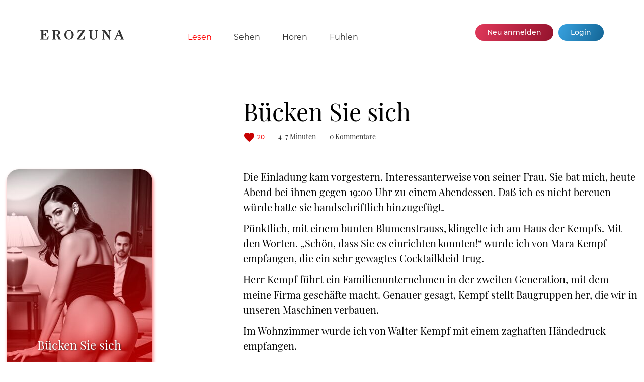

--- FILE ---
content_type: text/html; charset=UTF-8
request_url: https://www.erozuna.com/lesen/geschichten/geschichte/buecken-sie-sich.html
body_size: 7229
content:
<!DOCTYPE html>
<html lang="de">
<head>
<meta charset="UTF-8">
<title>Geschichte - Erozuna</title>
<base href="https://www.erozuna.com/">
<meta name="robots" content="index,follow">
<meta name="description" content="Die Einladung kam vorgestern. Interessanterweise von seiner Frau. Sie bat mich, heute Abend bei ihnen gegen 19:00 Uhr zu einem Abendessen. Daß ich es nicht bereuen würde hatte sie handschriftlich hinzugefügt. Pünktlich, mit einem bunten Blumenstrauss, klingelte ich am Haus der Kempfs. Mit den …">
<meta name="generator" content="Contao Open Source CMS">
<link rel="canonical" href="https://www.erozuna.com/lesen/geschichten/geschichte/buecken-sie-sich.html">
<meta name="viewport" content="width=device-width,initial-scale=1.0">
<link rel="stylesheet" href="assets/css/reset.min.css,columns.css,colorbox.min.css,mobile-menu.min.css,g...-72d09bea.css"><script src="assets/js/jquery.min.js,herz.js,mobile-menu.jquery.min.js-5fa79eea.js"></script>
<script>var _paq=window._paq=window._paq||[];_paq.push(['trackPageView']);_paq.push(['enableLinkTracking']);(function(){var u='//matomo.edition-erozuna.de/';_paq.push(['setTrackerUrl',u+'matomo.php']);_paq.push(['setSiteId',1]);var d=document,g=d.createElement('script'),s=d.getElementsByTagName('script')[0];g.async=!0;g.defer=!0;g.src=u+'matomo.js';s.parentNode.insertBefore(g,s)})()</script>
<link rel="SHORTCUT ICON" href="https://www.erozuna.com/files/erozuna/img/favicon.ico">
<link href="files/erozuna/css/font-awesome.min.css" rel="stylesheet">
</head>
<body id="top" class="">
<div id="wrapper">
<header id="header">
<div class="inside">
<div class="top-menu"><div class="anmeldelink">
</div><div class="menu">
<div class="ce_image block">
<figure class="image_container">
<a href="./" title="zur EROZUNA Startseite">
<svg data-name="EROZUNA" xmlns="http://www.w3.org/2000/svg" viewBox="0 0 151.129 16.994" width="179" height="29">
<path d="M.1,16.769v-.84l2.112-.552V1.648L.1,1.1V.255H13.569l.5,5.065-.576.12L10.905,1.6,5.792,1.167V7.816L8.48,7.624l.985-2.5h.719v6.193H9.465l-.985-2.3L5.792,8.848v6.937l5.929-.36,2.808-4.609.624.12-.648,5.833Z" transform="translate(-0.104 -0.016)"/>
<path d="M33.777,16.769c-.768,0-1.08-.192-1.273-.744-2.064-6-2.136-6.553-4.392-6.553H26.888v5.905l2.136.552v.84H21.2v-.84l2.111-.552V1.648L21.2,1.1V.255h7.944c3.745,0,6.505,1.536,6.505,4.561,0,2.448-2.016,3.72-4.849,4.152v.049a4.4,4.4,0,0,1,3.793,2.9l1.68,3.457,1.536.552v.84ZM26.888,1.576V8.224h1.56c2.88,0,3.576-.624,3.576-3.384s-.72-3.264-3.216-3.264Z" transform="translate(-0.104 -0.016)"/>
<path d="M51.945,16.961A8.467,8.467,0,0,1,43.4,8.584a8.533,8.533,0,0,1,17.065,0A8.477,8.477,0,0,1,51.945,16.961Zm0-1.344c3,0,4.7-1.632,4.7-7.033,0-5.64-1.56-7.152-4.7-7.152-3.193,0-4.729,1.56-4.729,7.152C47.216,13.985,48.848,15.617,51.945,15.617Z" transform="translate(-0.104 -0.016)"/>
<path d="M66.247,16.769v-.84L76.4,1.143,70.472,1.6,67.928,5.392l-.552-.144.5-4.993H80.505V.976L70.328,15.857l6.48-.456,2.833-4.561.624.168-.648,5.761Z" transform="translate(-0.104 -0.016)"/>
<path d="M95.624,16.961c-4.128,0-6.912-1.9-6.912-5.833V1.648L86.7,1.1V.255H94.16V1.1l-1.872.552V11.3c0,3.241,1.056,4.153,4.081,4.153,2.928,0,3.959-1.08,3.959-4.345V1.648L98.241,1.1V.255H104.1V1.1l-1.8.552-.6,10.177C101.505,15.257,99.777,16.961,95.624,16.961Z" transform="translate(-0.104 -0.016)"/>
<path d="M124.449,17.009,113.7,2.512l.792,12.865,2.328.552v.84H110.5v-.84l2.112-.552V1.648L110.5,1.1V.255h5.856l8.377,11.522-.672-10.129-2.28-.552V.255h6.048V1.1l-1.92.552V17.009Z" transform="translate(-0.104 -0.016)"/>
<path d="M132.536,16.769v-.84l1.992-.552L141.345.016h1.7l6.432,15.361,1.752.552v.84h-7.656v-.84l2.136-.552-1.824-4.585h-5.737l-1.8,4.585,2.088.552v.84Zm6.145-7.3h4.679l-2.351-5.9Z" transform="translate(-0.104 -0.016)"/>
</svg>  </a>
</figure>
</div>
<!-- indexer::stop -->
<nav class="mod_navigation mainnavi block">
<a href="lesen/geschichten/geschichte/buecken-sie-sich.html#skipNavigation2" class="invisible">Navigation überspringen</a>
<ul class="level_1">
<li class="submenu trail p_lesen first">
<a href="lesen/geschichten.html" title="Lesen" class="submenu trail p_lesen first" aria-haspopup="true">Lesen</a>
<ul class="level_2">
<li class="trail first">
<a href="lesen/geschichten.html" title="Geschichten" class="trail first">Geschichten</a>
</li>
<li>
<a href="lesen/geschichten/geschichte.html?story=random" title="Zufällige Geschichte">Zufällige Geschichte</a>
</li>
<li class="last">
<a href="lesen/autoren.html" title="Autoren" class="last">Autoren</a>
</li>
</ul>
</li>
<li class="submenu p_sehen">
<a href="sehen/gedichte.html" title="Sehen" class="submenu p_sehen" aria-haspopup="true">Sehen</a>
<ul class="level_2">
<li class="first last">
<a href="sehen/gedichte.html" title="Gedichte" class="first last">Gedichte</a>
</li>
</ul>
</li>
<li class="p_hoeren">
<a href="hoeren.html" title="Hören" class="p_hoeren">Hören</a>
</li>
<li class="p_fuehlen last">
<a href="fuehlen/horoskop.html" title="Fühlen" class="p_fuehlen last">Fühlen</a>
</li>
</ul>
<span id="skipNavigation2" class="invisible"></span>
</nav>
<!-- indexer::continue -->
<!-- indexer::stop -->
<div class="mod_mobile_menu mobimenu block">
<div id="mobile-menu-7-trigger" class="mobile_menu_trigger">
<span class="mobitrigger"><span class="burger1"><img src="files/erozuna/img/bars-solid.svg"  width="21" height="24" alt=""></span><span class="burger2"><img src="files/erozuna/img/bars-black.svg"  width="21" height="24" alt=""></span><span class="burgertext"> Menü</span></span></div>
<div id="mobile-menu-7" class="mobile_menu">
<div class="inner">
<div class="mobileft">
<div class="ce_image block">
<figure class="image_container">
<a href="./" title="zur EROZUNA Startseite">
<svg data-name="EROZUNA" xmlns="http://www.w3.org/2000/svg" viewBox="0 0 151.129 16.994" width="179" height="29">
<path d="M.1,16.769v-.84l2.112-.552V1.648L.1,1.1V.255H13.569l.5,5.065-.576.12L10.905,1.6,5.792,1.167V7.816L8.48,7.624l.985-2.5h.719v6.193H9.465l-.985-2.3L5.792,8.848v6.937l5.929-.36,2.808-4.609.624.12-.648,5.833Z" transform="translate(-0.104 -0.016)"/>
<path d="M33.777,16.769c-.768,0-1.08-.192-1.273-.744-2.064-6-2.136-6.553-4.392-6.553H26.888v5.905l2.136.552v.84H21.2v-.84l2.111-.552V1.648L21.2,1.1V.255h7.944c3.745,0,6.505,1.536,6.505,4.561,0,2.448-2.016,3.72-4.849,4.152v.049a4.4,4.4,0,0,1,3.793,2.9l1.68,3.457,1.536.552v.84ZM26.888,1.576V8.224h1.56c2.88,0,3.576-.624,3.576-3.384s-.72-3.264-3.216-3.264Z" transform="translate(-0.104 -0.016)"/>
<path d="M51.945,16.961A8.467,8.467,0,0,1,43.4,8.584a8.533,8.533,0,0,1,17.065,0A8.477,8.477,0,0,1,51.945,16.961Zm0-1.344c3,0,4.7-1.632,4.7-7.033,0-5.64-1.56-7.152-4.7-7.152-3.193,0-4.729,1.56-4.729,7.152C47.216,13.985,48.848,15.617,51.945,15.617Z" transform="translate(-0.104 -0.016)"/>
<path d="M66.247,16.769v-.84L76.4,1.143,70.472,1.6,67.928,5.392l-.552-.144.5-4.993H80.505V.976L70.328,15.857l6.48-.456,2.833-4.561.624.168-.648,5.761Z" transform="translate(-0.104 -0.016)"/>
<path d="M95.624,16.961c-4.128,0-6.912-1.9-6.912-5.833V1.648L86.7,1.1V.255H94.16V1.1l-1.872.552V11.3c0,3.241,1.056,4.153,4.081,4.153,2.928,0,3.959-1.08,3.959-4.345V1.648L98.241,1.1V.255H104.1V1.1l-1.8.552-.6,10.177C101.505,15.257,99.777,16.961,95.624,16.961Z" transform="translate(-0.104 -0.016)"/>
<path d="M124.449,17.009,113.7,2.512l.792,12.865,2.328.552v.84H110.5v-.84l2.112-.552V1.648L110.5,1.1V.255h5.856l8.377,11.522-.672-10.129-2.28-.552V.255h6.048V1.1l-1.92.552V17.009Z" transform="translate(-0.104 -0.016)"/>
<path d="M132.536,16.769v-.84l1.992-.552L141.345.016h1.7l6.432,15.361,1.752.552v.84h-7.656v-.84l2.136-.552-1.824-4.585h-5.737l-1.8,4.585,2.088.552v.84Zm6.145-7.3h4.679l-2.351-5.9Z" transform="translate(-0.104 -0.016)"/>
</svg>  </a>
</figure>
</div>
<!-- indexer::stop -->
<nav class="mod_navigation mobinavi mobimenu mt-l block">
<a href="lesen/geschichten/geschichte/buecken-sie-sich.html#skipNavigation38" class="invisible">Navigation überspringen</a>
<ul class="level_1">
<li class="submenu trail p_lesen first"><a href="lesen/geschichten.html" title="Lesen" class="submenu trail p_lesen first" aria-haspopup="true">Lesen</a>
<ul class="level_2">
<li class="trail first"><a href="lesen/geschichten.html" title="Geschichten" class="trail first">Geschichten</a></li>
<li><a href="lesen/geschichten/geschichte.html?story=random" title="Zufällige Geschichte">Zufällige Geschichte</a></li>
<li class="last"><a href="lesen/autoren.html" title="Autoren" class="last">Autoren</a></li>
</ul>
</li>
<li class="submenu p_sehen"><a href="sehen/gedichte.html" title="Sehen" class="submenu p_sehen" aria-haspopup="true">Sehen</a>
<ul class="level_2">
<li class="first last"><a href="sehen/gedichte.html" title="Gedichte" class="first last">Gedichte</a></li>
</ul>
</li>
<li class="p_hoeren"><a href="hoeren.html" title="Hören" class="p_hoeren">Hören</a></li>
<li class="p_fuehlen last"><a href="fuehlen/horoskop.html" title="Fühlen" class="p_fuehlen last">Fühlen</a></li>
</ul>
<span id="skipNavigation38" class="invisible"></span>
</nav>
<!-- indexer::continue -->
<!-- indexer::stop -->
<nav class="mod_customnav navibasics mt-xl block">
<a href="lesen/geschichten/geschichte/buecken-sie-sich.html#skipNavigation39" class="invisible">Navigation überspringen</a>
<ul class="level_1">
<li class="first"><a href="kontakt.html" title="Kontakt" class="first">Kontakt</a></li>
<li><a href="impressum.html" title="Impressum">Impressum</a></li>
<li class="last"><a href="datenschutz.html" title="datenschutz" class="last">Datenschutz</a></li>
</ul>
<span id="skipNavigation39" class="invisible"></span>
</nav>
<!-- indexer::continue -->
</div>    </div>
</div>
<script>(function($){$('#mobile-menu-7').mobileMenu({'animation':!0,'animationSpeed':500,'breakPoint':934,'offCanvas':!1,'overlay':!0,'disableNavigation':!1,'parentTogglers':!1,'closeOnLinkClick':!1,'keepInPlace':!1,'position':'left','size':'80','trigger':$('#mobile-menu-7-trigger')})})(jQuery)</script>
</div>
<!-- indexer::continue -->
<div class="buttons">
<div class="ce_hyperlink registerbutton registerbutton block">
<a href="anmelden/registrieren.html" class="hyperlink_txt" title="Melde Dich kostenlos bei EROZUNA an">Neu anmelden</a>
</div>
<div class="ce_hyperlink anmeldebutton anmeldebutton block">
<a href="login.html" class="hyperlink_txt" title="Du hast bereits einen EROZUNA-Account">Login</a>
</div>
</div>
</div></div>
</div>
</header>
<div id="container">
<main id="main">
<div class="inside">
<div class="mod_article block" id="article-40">
<div class="inarticle">
<script>var id=17922</script>
<div class="ce_ezReadStory block">
<div class="story-header">
<h1>Bücken Sie sich</h1>
<p class="subtitle"></p>
<!-- indexer::stop -->
<div class="legend">
<span id="herzcount">20</span> <span class="reading_time">4-7 Minuten</span> <span class="commentcnt">0 Kommentare</span>       </div>
<!-- indexer::continue -->
</div>
<!-- indexer::stop -->
<div class="story-left">
<div class="inside">
<figure class="image_container storyimg">
<img src="assets/images/3/buecken-sie-sich-b285adce.jpg" srcset="assets/images/3/buecken-sie-sich-b285adce.jpg 1x, assets/images/c/buecken-sie-sich-93c12706.jpg 1.5x, assets/images/d/buecken-sie-sich-f2c886d2.jpg 2x" width="290" height="434" alt="Bücken Sie sich" title="Bücken Sie sich">
<div class="booktitle">
<p class="title">Bücken Sie sich</p>
<p class="author">Grauhaariger</p>                </div>
</figure>
<!-- Autor -->
<div class="autorbox">
<div class="buttons">
<a id="abobutton" class="button red aboauthor nouser" onclick="openPopup()" title="Du musst eingeloggt sein, um einen Autor zu abonnieren">Autor abonnieren</a>
</div>
<a href="lesen/autoren/autor/grauhaariger.html" title="Profil des Autors &#34;Grauhaariger&#34; ansehen" class="read">                    <figure class="image_container authorimg">
<picture>
<source srcset="assets/images/d/grauhaariger-71220662.webp 1x, assets/images/9/grauhaariger-088cfcab.webp 1.503x, assets/images/9/grauhaariger-c4aeb689.webp 2x" type="image/webp" width="175" height="175">
<img src="assets/images/8/grauhaariger-3126e10f.jpg" srcset="assets/images/8/grauhaariger-3126e10f.jpg 1x, assets/images/2/grauhaariger-fa446ee0.jpg 1.503x, assets/images/b/grauhaariger-11f69506.jpg 2x" width="175" height="175" alt="Grauhaariger" loading="lazy" title="grauhaariger.jpg" class="autorbild">
</picture>
</figure>
<p class="autor">Grauhaariger</p>
</a>                </div>
<!-- CoAutor -->
</div>
</div>
<!-- indexer::continue -->
<div class="story-text">
<div class="story">
<p>Die Einladung kam vorgestern. Interessanterweise von seiner Frau. Sie bat mich, heute Abend bei ihnen gegen 19:00 Uhr zu einem Abendessen. Daß ich es nicht bereuen würde hatte sie handschriftlich hinzugefügt.</p>
<p>Pünktlich, mit einem bunten Blumenstrauss, klingelte ich am Haus der Kempfs. Mit den Worten. „Schön, dass Sie es einrichten konnten!“ wurde ich von Mara Kempf empfangen, die ein sehr gewagtes Cocktailkleid trug. </p>
<p>Herr Kempf führt ein Familienunternehmen in der zweiten Generation, mit dem meine Firma geschäfte macht. Genauer gesagt, Kempf stellt Baugruppen her, die wir in unseren Maschinen verbauen. </p>
<p>Im Wohnzimmer wurde ich von Walter Kempf mit einem zaghaften Händedruck empfangen. </p>
<p>Die Firma Kempf, und damit als persönlich Haftender Walter Kempf, schuldet meinem Betrieb etwa eine viertel Million Euro. Ich hatte das Geld vorgestreckt und nach den vereinbarten zwei Monaten weder Material noch das Geld zurückerhalten. Beide, Mara und Walter Kempf waren zu einem Kriesengespräch in meinem Büro erschienen und erbaten sich einen weiteren Aufschub von vier Monaten. Mein Prokurist lehnte dies ab. </p>
<p>Heute wollten sie mich scheinbar davon überzeugen, ihnen das Geld doch noch zu stunden, da, wie ich aus sicherer Quelle wusste, ansonsten die Insolvenz drohte. Nach einer Weile Smalltalk brachte Herr Kempf das Gespräch auf dieses Thema. Mit dem Verweis auf meinen Prokuristen, bekam er von mir eine negative Antwort. Jetzt brachte sich Mara Kempf ein, indem sie fragte, ob wir in Schieflage geraten würden, wenn wir ihnen diese weiteren vier Monate Aufschub gewähren würden. </p>
<p>Ich verneinte dies. „Ist denn überhaupt nichts zu machen?“ fragte sie und sah mir eindringlich in die Augen. Ihre Hände schoben dabei ihr Kleid etwas nach oben. &lt;Würde sie es tun?&gt; fragte ich mich und bekam postwendend die Antwort. Mara Kempf hatte ihren Slip ausgezogen und legte ihn bedächtig auf den Tisch.</p>                                </div>
<div class="buttons">
<a class="next button" href="lesen/geschichten/geschichte/buecken-sie-sich-2.html" title="Bücken Sie sich - Seite 2">Bücken Sie sich - Seite 2</a>                        <div class="clear"></div>
</div>
<!-- indexer::stop -->
<div id="ce_herz" class="active">
<div id="herzbutton" class="active" onclick="startAjax(17922,'buecken-sie-sich');">Klicke auf das Herz, wenn <br>Dir die Geschichte gefällt</div>
</div>
<div class="count">
Zugriffe gesamt: 41065        </div>
<div class="invisible vgwort">
<img src="https://vg03.met.vgwort.de/na/0450a0f22696442eb2f4411edf47a146" width="1" height="1" alt="">        </div>
<!-- indexer::continue -->
</div>
</div>
<div class="ezReadStory_comments">
<div class="story-right">
<p class="info">Sie müssen sich anmelden, um Kommentare hinzuzufügen.</p>
<div class="comments">
</div>
</div>
</div>
<a id="player"></a>
<div class="ce_ezStoryRelated mb40 block">
<div class="stories">
<h2>Andere Leser haben hier weitergelesen:</h2>
<div class="story">
<a href="lesen/geschichten/geschichte/enthusiastischer-sex-fur-olivia-mit-zwei-mannern.html" title="Geschichte &#34;&#34; lesen" class="read">
<figure class="image_container teaserimg" style="width:180px">
<picture>
<source srcset="assets/images/4/enthusiastischer-sex-fur-olivia-mit-zwei-mannern-4a37df01.webp 1x, assets/images/8/enthusiastischer-sex-fur-olivia-mit-zwei-mannern-5e29aabf.webp 1.5x, assets/images/a/enthusiastischer-sex-fur-olivia-mit-zwei-mannern-80646bc8.webp 2x" type="image/webp" width="180" height="270">
<img src="assets/images/c/enthusiastischer-sex-fur-olivia-mit-zwei-mannern-c81fc515.jpg" srcset="assets/images/c/enthusiastischer-sex-fur-olivia-mit-zwei-mannern-c81fc515.jpg 1x, assets/images/5/enthusiastischer-sex-fur-olivia-mit-zwei-mannern-2ab0fe77.jpg 1.5x, assets/images/b/enthusiastischer-sex-fur-olivia-mit-zwei-mannern-1e0540e3.jpg 2x" width="180" height="270" alt="Enthusiastischer Sex für Olivia mit zwei Männern" loading="lazy" title="&quot;Enthusiastischer Sex für Olivia mit zwei Männern&quot; von Grauhaariger">
</picture>
<div class="booktitle">
<p class="title">Enthusiastischer Sex für Olivia mit zwei Männern</p>
<p class="author">Grauhaariger</p>
</div>
</figure>
</a>
</div>
<div class="story">
<a href="lesen/geschichten/geschichte/swingerclub-und-partnertausch.html" title="Geschichte &#34;&#34; lesen" class="read">
<figure class="image_container teaserimg" style="width:180px">
<picture>
<source srcset="assets/images/b/swingerclub-und-partnertausch-fc53999a.webp 1x, assets/images/3/swingerclub-und-partnertausch-04158c2f.webp 1.5x, assets/images/7/swingerclub-und-partnertausch-20378906.webp 2x" type="image/webp" width="180" height="270">
<img src="assets/images/d/swingerclub-und-partnertausch-d60c187c.jpg" srcset="assets/images/d/swingerclub-und-partnertausch-d60c187c.jpg 1x, assets/images/2/swingerclub-und-partnertausch-3696b03e.jpg 1.5x, assets/images/5/swingerclub-und-partnertausch-b959165a.jpg 2x" width="180" height="270" alt="Swingerclub und Partnertausch" loading="lazy" title="&quot;Swingerclub und Partnertausch&quot; von Grauhaariger">
</picture>
<div class="booktitle">
<p class="title">Swingerclub und Partnertausch</p>
<p class="author">Grauhaariger</p>
</div>
</figure>
</a>
</div>
<div class="story">
<a href="lesen/geschichten/geschichte/familienurlaub.html" title="Geschichte &#34;&#34; lesen" class="read">
<figure class="image_container teaserimg" style="width:180px">
<picture>
<source srcset="assets/images/5/eine-nicht-alltagliche-familie-teil-41-f4435429.webp 1x, assets/images/b/eine-nicht-alltagliche-familie-teil-41-9b4c196b.webp 1.5x, assets/images/1/eine-nicht-alltagliche-familie-teil-41-e0accb99.webp 2x" type="image/webp" width="180" height="270">
<img src="assets/images/c/eine-nicht-alltagliche-familie-teil-41-492431e4.jpg" srcset="assets/images/c/eine-nicht-alltagliche-familie-teil-41-492431e4.jpg 1x, assets/images/0/eine-nicht-alltagliche-familie-teil-41-06df8d24.jpg 1.5x, assets/images/9/eine-nicht-alltagliche-familie-teil-41-dd928b53.jpg 2x" width="180" height="270" alt="Familienurlaub" loading="lazy" title="&quot;Familienurlaub&quot; von Grauhaariger">
</picture>
<div class="booktitle">
<p class="title">Familienurlaub</p>
<p class="author">Grauhaariger</p>
</div>
</figure>
</a>
</div>
<div class="story">
<a href="lesen/geschichten/geschichte/kaffeekraenzchen---teil-1-von-7.html" title="Geschichte &#34;&#34; lesen" class="read">
<figure class="image_container teaserimg" style="width:180px">
<picture>
<source srcset="assets/images/0/kaffeekraenzchen---teil-1-von-7-1ecce808.webp 1x, assets/images/e/kaffeekraenzchen---teil-1-von-7-b32a78cc.webp 1.5x, assets/images/5/kaffeekraenzchen---teil-1-von-7-176552a0.webp 2x" type="image/webp" width="180" height="270">
<img src="assets/images/5/kaffeekraenzchen---teil-1-von-7-1ff1160c.jpg" srcset="assets/images/5/kaffeekraenzchen---teil-1-von-7-1ff1160c.jpg 1x, assets/images/0/kaffeekraenzchen---teil-1-von-7-708cd1aa.jpg 1.5x, assets/images/d/kaffeekraenzchen---teil-1-von-7-13c12a59.jpg 2x" width="180" height="270" alt="Kaffeekränzchen - Teil 1" loading="lazy" title="&quot;Kaffeekränzchen - Teil 1&quot; von Grauhaariger">
</picture>
<div class="booktitle">
<p class="title">Kaffeekränzchen - Teil 1</p>
<p class="author">Grauhaariger</p>
</div>
</figure>
</a>
</div>
<div class="story">
<a href="lesen/geschichten/geschichte/tanja---teil-1-von-13.html" title="Geschichte &#34;&#34; lesen" class="read">
<figure class="image_container teaserimg" style="width:180px">
<picture>
<source srcset="assets/images/0/tanja---teil-1-von-13-5e751df9.webp 1x, assets/images/e/tanja---teil-1-von-13-67ca6bab.webp 1.5x, assets/images/7/tanja---teil-1-von-13-c1098a5b.webp 2x" type="image/webp" width="180" height="270">
<img src="assets/images/a/tanja---teil-1-von-13-731b71ba.jpg" srcset="assets/images/a/tanja---teil-1-von-13-731b71ba.jpg 1x, assets/images/b/tanja---teil-1-von-13-acf59ba3.jpg 1.5x, assets/images/a/tanja---teil-1-von-13-0d652aeb.jpg 2x" width="180" height="270" alt="Tanja - Teil 1" loading="lazy" title="&quot;Tanja - Teil 1&quot; von Grauhaariger">
</picture>
<div class="booktitle">
<p class="title">Tanja - Teil 1</p>
<p class="author">Grauhaariger</p>
</div>
</figure>
</a>
</div>
<div class="story">
<a href="lesen/geschichten/geschichte/tanja---teil-3-von-13.html" title="Geschichte &#34;&#34; lesen" class="read">
<figure class="image_container teaserimg" style="width:180px">
<picture>
<source srcset="assets/images/6/tanja---teil-3-von-13-3febcbbb.webp 1x, assets/images/f/tanja---teil-3-von-13-1c22b3f5.webp 1.5x, assets/images/3/tanja---teil-3-von-13-8abf7e1c.webp 2x" type="image/webp" width="180" height="270">
<img src="assets/images/8/tanja---teil-3-von-13-42f938a5.jpg" srcset="assets/images/8/tanja---teil-3-von-13-42f938a5.jpg 1x, assets/images/4/tanja---teil-3-von-13-de2047a7.jpg 1.5x, assets/images/e/tanja---teil-3-von-13-39ead868.jpg 2x" width="180" height="270" alt="Tanja - Teil 3" loading="lazy" title="&quot;Tanja - Teil 3&quot; von Grauhaariger">
</picture>
<div class="booktitle">
<p class="title">Tanja - Teil 3</p>
<p class="author">Grauhaariger</p>
</div>
</figure>
</a>
</div>
</div>
</div>
<div class="mod_erozunaGalerieList teaser block">
<h2>Gedichte auf den Leib geschrieben</h2>
<div class="galerie">
<div class="gedicht">
<a href="sehen/gedichte/gedicht/die-reise-nach-hamburg.html" title="Gedicht &#34;Die Reise nach Hamburg&#34; lesen" class="read">
<figure class="image_container teaserimg">
<picture>
<source srcset="assets/images/9/e-a-1976-0f5076b1.webp 1x, assets/images/0/e-a-1976-ecf70fae.webp 1.5x, assets/images/e/e-a-1976-2251a1f7.webp 2x" type="image/webp" width="180" height="270">
<img src="assets/images/c/e-a-1976-52c0b565.jpg" srcset="assets/images/c/e-a-1976-52c0b565.jpg 1x, assets/images/d/e-a-1976-e5c327d7.jpg 1.5x, assets/images/0/e-a-1976-73b58bf3.jpg 2x" width="180" height="270" alt="" loading="lazy">
</picture>
</figure>
</a>
</div>
<div class="gedicht">
<a href="sehen/gedichte/gedicht/hor-auf-zu-denken.html" title="Gedicht &#34;Hör auf zu denken&#34; lesen" class="read">
<figure class="image_container teaserimg">
<picture>
<source srcset="assets/images/a/e-a-0551-3ecf576e.webp 1x, assets/images/a/e-a-0551-ef5f1d71.webp 1.5x, assets/images/8/e-a-0551-cd08e43f.webp 2x" type="image/webp" width="180" height="270">
<img src="assets/images/2/e-a-0551-1e7209c8.jpg" srcset="assets/images/2/e-a-0551-1e7209c8.jpg 1x, assets/images/0/e-a-0551-4d1b635e.jpg 1.5x, assets/images/4/e-a-0551-4a0d5157.jpg 2x" width="180" height="270" alt="" loading="lazy">
</picture>
</figure>
</a>
</div>
<div class="gedicht">
<a href="sehen/gedichte/gedicht/sich-dem-leben-stellen.html" title="Gedicht &#34;Sich dem Leben stellen&#34; lesen" class="read">
<figure class="image_container teaserimg">
<picture>
<source srcset="assets/images/2/e-a-1543-c7c7d919.webp 1x, assets/images/8/e-a-1543-a6efc9c6.webp 1.5x, assets/images/e/e-a-1543-a12a4546.webp 2x" type="image/webp" width="180" height="270">
<img src="assets/images/c/e-a-1543-7d317bb2.jpg" srcset="assets/images/c/e-a-1543-7d317bb2.jpg 1x, assets/images/1/e-a-1543-768e6728.jpg 1.5x, assets/images/0/e-a-1543-86fdc99e.jpg 2x" width="180" height="270" alt="" loading="lazy">
</picture>
</figure>
</a>
</div>
<div class="gedicht">
<a href="sehen/gedichte/gedicht/von-schlechten-und-guten-menschen.html" title="Gedicht &#34;Von schlechten und guten Menschen&#34; lesen" class="read">
<figure class="image_container teaserimg">
<picture>
<source srcset="assets/images/0/e-a-1960-ac29c068.webp 1x, assets/images/b/e-a-1960-a5bfb254.webp 1.5x, assets/images/e/e-a-1960-564da7e9.webp 2x" type="image/webp" width="180" height="270">
<img src="assets/images/4/e-a-1960-dd4304b3.jpg" srcset="assets/images/4/e-a-1960-dd4304b3.jpg 1x, assets/images/8/e-a-1960-b78c5275.jpg 1.5x, assets/images/8/e-a-1960-d2992882.jpg 2x" width="180" height="270" alt="" loading="lazy">
</picture>
</figure>
</a>
</div>
<div class="gedicht">
<a href="sehen/gedichte/gedicht/reine-laune.html" title="Gedicht &#34;Reine Laune&#34; lesen" class="read">
<figure class="image_container teaserimg">
<picture>
<source srcset="assets/images/f/e-a-1323-b6667fb4.webp 1x, assets/images/4/e-a-1323-b667b55a.webp 1.5x, assets/images/b/e-a-1323-f4f1a822.webp 2x" type="image/webp" width="180" height="270">
<img src="assets/images/d/e-a-1323-86957ae2.jpg" srcset="assets/images/d/e-a-1323-86957ae2.jpg 1x, assets/images/6/e-a-1323-52e476e7.jpg 1.5x, assets/images/5/e-a-1323-d50bcd86.jpg 2x" width="180" height="270" alt="" loading="lazy">
</picture>
</figure>
</a>
</div>
<div class="gedicht">
<a href="sehen/gedichte/gedicht/ich-sah-sie-von-weitem.html" title="Gedicht &#34;ich sah sie von weitem&#34; lesen" class="read">
<figure class="image_container teaserimg">
<picture>
<source srcset="assets/images/8/e-a-1912-9cc2f86b.webp 1x, assets/images/b/e-a-1912-11491601.webp 1.5x, assets/images/3/e-a-1912-c60672f3.webp 2x" type="image/webp" width="180" height="270">
<img src="assets/images/4/e-a-1912-d3d962f9.jpg" srcset="assets/images/4/e-a-1912-d3d962f9.jpg 1x, assets/images/3/e-a-1912-5b29a0c5.jpg 1.5x, assets/images/d/e-a-1912-e8bef953.jpg 2x" width="180" height="270" alt="" loading="lazy">
</picture>
</figure>
</a>
</div>
</div>
<div class="clear"></div>
</div>
</div>
</div>
</div>
</main>
</div>
<footer id="footer">
<div class="inside">
<div class="totop">
<a href="lesen/geschichten/geschichte/buecken-sie-sich.html#top" title="Zum Seitenanfang">Top</a>
</div>
<div class="ce_image block">
<figure class="image_container">
<a href="./" title="zur EROZUNA Startseite">
<?xml version="1.0"?>
<svg xmlns="http://www.w3.org/2000/svg" data-name="EROZUNA" viewBox="0 0 151.129 16.994" width="150" height="24">
<path d="M.1,16.769v-.84l2.112-.552V1.648L.1,1.1V.255H13.569l.5,5.065-.576.12L10.905,1.6,5.792,1.167V7.816L8.48,7.624l.985-2.5h.719v6.193H9.465l-.985-2.3L5.792,8.848v6.937l5.929-.36,2.808-4.609.624.12-.648,5.833Z" transform="translate(-0.104 -0.016)"/>
<path d="M33.777,16.769c-.768,0-1.08-.192-1.273-.744-2.064-6-2.136-6.553-4.392-6.553H26.888v5.905l2.136.552v.84H21.2v-.84l2.111-.552V1.648L21.2,1.1V.255h7.944c3.745,0,6.505,1.536,6.505,4.561,0,2.448-2.016,3.72-4.849,4.152v.049a4.4,4.4,0,0,1,3.793,2.9l1.68,3.457,1.536.552v.84ZM26.888,1.576V8.224h1.56c2.88,0,3.576-.624,3.576-3.384s-.72-3.264-3.216-3.264Z" transform="translate(-0.104 -0.016)"/>
<path d="M51.945,16.961A8.467,8.467,0,0,1,43.4,8.584a8.533,8.533,0,0,1,17.065,0A8.477,8.477,0,0,1,51.945,16.961Zm0-1.344c3,0,4.7-1.632,4.7-7.033,0-5.64-1.56-7.152-4.7-7.152-3.193,0-4.729,1.56-4.729,7.152C47.216,13.985,48.848,15.617,51.945,15.617Z" transform="translate(-0.104 -0.016)"/>
<path d="M66.247,16.769v-.84L76.4,1.143,70.472,1.6,67.928,5.392l-.552-.144.5-4.993H80.505V.976L70.328,15.857l6.48-.456,2.833-4.561.624.168-.648,5.761Z" transform="translate(-0.104 -0.016)"/>
<path d="M95.624,16.961c-4.128,0-6.912-1.9-6.912-5.833V1.648L86.7,1.1V.255H94.16V1.1l-1.872.552V11.3c0,3.241,1.056,4.153,4.081,4.153,2.928,0,3.959-1.08,3.959-4.345V1.648L98.241,1.1V.255H104.1V1.1l-1.8.552-.6,10.177C101.505,15.257,99.777,16.961,95.624,16.961Z" transform="translate(-0.104 -0.016)"/>
<path d="M124.449,17.009,113.7,2.512l.792,12.865,2.328.552v.84H110.5v-.84l2.112-.552V1.648L110.5,1.1V.255h5.856l8.377,11.522-.672-10.129-2.28-.552V.255h6.048V1.1l-1.92.552V17.009Z" transform="translate(-0.104 -0.016)"/>
<path d="M132.536,16.769v-.84l1.992-.552L141.345.016h1.7l6.432,15.361,1.752.552v.84h-7.656v-.84l2.136-.552-1.824-4.585h-5.737l-1.8,4.585,2.088.552v.84Zm6.145-7.3h4.679l-2.351-5.9Z" transform="translate(-0.104 -0.016)"/>
</svg>
</a>
</figure>
</div>
<!-- indexer::stop -->
<nav class="mod_customnav footernavi block">
<a href="lesen/geschichten/geschichte/buecken-sie-sich.html#skipNavigation5" class="invisible">Navigation überspringen</a>
<ul class="level_1">
<li class="first"><a href="footer/mitglied-werden.html" title="Mitglied werden" class="first">Mitglied werden</a></li>
<li><a href="autor-werden.html" title="Autor werden">Autor werden</a></li>
<li><a href="kontakt.html" title="Kontakt">Kontakt</a></li>
<li><a href="impressum.html" title="Impressum">Impressum</a></li>
<li class="last"><a href="datenschutz.html" title="datenschutz" class="last">Datenschutz</a></li>
</ul>
<span id="skipNavigation5" class="invisible"></span>
</nav>
<!-- indexer::continue -->
<!-- indexer::stop -->
<div class="mod_visitors_fe_invisible mod_visitors block">
<!-- Template for "only counting", no display in Frontend. -->
<span class="visitor_count invisible"><!-- not counted --></span>
<script>document.addEventListener('DOMContentLoaded',function(){var iWidth=window.innerWidth||(window.document.documentElement.clientWidth||window.document.body.clientWidth);var iHeight=window.innerHeight||(window.document.documentElement.clientHeight||window.document.body.clientHeight);var sWidth=screen.width;var sHeight=screen.height;var visitorurl='visitors/scco?vcid=1&scrw='+sWidth+'&scrh='+sHeight+'&scriw='+iWidth+'&scrih='+iHeight+'';try{fetch(visitorurl,{method:'GET',headers:{'X-Requested-With':'XMLHttpRequest',}}).catch(error=>console.error('error:',error))}catch(r){return}})</script>
</div>
<!-- indexer::continue --><!-- indexer::stop -->
<!-- Template for "only counting", no display in Frontend. -->
<span class="invisible" style="width: 0; height: 0;"><!-- c0n740 f0r3v3r lesen/geschichten/geschichte/buecken-sie-sich --></span>
<!-- indexer::continue -->
<div id="pluspopup" class="mod_article block" id="pluspopup" style="display:none;">
<div id="close" onclick="closePlusPopup()">X</div>
<div class="ce_text block">
<h3>+ Geschichte</h3>
<p>Um die Geschichte vollständig lesen zu können, müssen Sie kostenlos angemeldet sein.</p>
</div>
<div class="buttons">
<div class="ce_hyperlink registerbutton registerbutton block">
<a href="anmelden/registrieren.html" class="hyperlink_txt" title="Melde Dich kostenlos bei EROZUNA an">Neu anmelden</a>
</div>
<div class="ce_hyperlink anmeldebutton anmeldebutton block">
<a href="login.html" class="hyperlink_txt" title="Du hast bereits einen EROZUNA-Account">Login</a>
</div>
</div>
</div>
<script>function openPlusPopup(){document.getElementById('pluspopup').style.display='block'}
function closePlusPopup(){document.getElementById('pluspopup').style.display='none'}</script>
<div id="abopopup" class="mod_article block" id="abopopup" style="display:none;">
<div id="close" onclick="closePopup()">X</div>
<div class="ce_text block">
<h3>Autor abonnieren</h3>
<p>Um Autoren zu folgen mußt Du angemeldet sein, damit wir Dich informieren können, wenn der Autor neue Texte veröffentlicht.</p>
</div>
<div class="buttons">
<div class="ce_hyperlink registerbutton registerbutton block">
<a href="anmelden/registrieren.html" class="hyperlink_txt" title="Melde Dich kostenlos bei EROZUNA an">Neu anmelden</a>
</div>
<div class="ce_hyperlink anmeldebutton anmeldebutton block">
<a href="login.html" class="hyperlink_txt" title="Du hast bereits einen EROZUNA-Account">Login</a>
</div>
</div>
</div>
<script>function openPopup(){document.getElementById('abopopup').style.display='block'}
function closePopup(){document.getElementById('abopopup').style.display='none'}</script>
</div>
</footer>
</div>
<script src="assets/colorbox/js/colorbox.min.js?v=1.6.4.2"></script>
<script>jQuery(function($){$('a[data-lightbox]').map(function(){$(this).colorbox({loop:!1,rel:$(this).attr('data-lightbox'),maxWidth:'95%',maxHeight:'95%'})})})</script>
<script>jQuery(document).ready(function(){jQuery(window).scroll(function(){if(jQuery(this).scrollTop()>500){jQuery(".totop").fadeIn()}else{jQuery(".totop").fadeOut()}})})</script>
<script type="application/ld+json">
{
    "@context": "https:\/\/schema.org",
    "@graph": [
        {
            "@type": "WebPage"
        }
    ]
}
</script>
<script type="application/ld+json">
{
    "@context": "https:\/\/schema.contao.org",
    "@graph": [
        {
            "@type": "Page",
            "fePreview": false,
            "groups": [],
            "noSearch": false,
            "pageId": 39,
            "protected": false,
            "title": "Geschichte"
        }
    ]
}
</script></body>
</html>